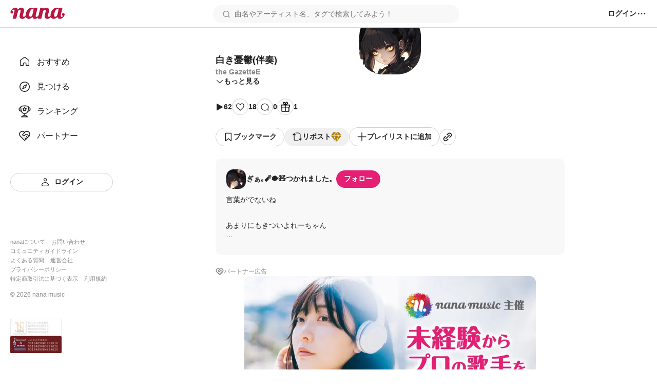

--- FILE ---
content_type: text/html; charset=utf-8
request_url: https://nana-music.com/sounds/06b79c94
body_size: 13272
content:
<!DOCTYPE html><html prefix="og: http://ogp.me/ns#" lang="ja"><head><meta charSet="utf-8" data-next-head=""/><meta name="viewport" content="width=device-width,initial-scale=1" data-next-head=""/><meta name="format-detection" content="telephone=no" data-next-head=""/><title data-next-head="">白き憂鬱(伴奏) | the GazetteE</title><meta name="description" content="言葉がでないね


あまりにもきついよれーちゃん

気持ちが追いつかないというのか
心が抉られるほど辛い
冗談やというて欲しいね……






…  息も出来ずにただ堪えるだけ

 
素敵な伴奏をお借り致しました
ありがとうございました。






風に靡くドレープの向こう
薄弱な声に震えたのは身体じゃなく
初めて意識した「失い」



掛け違うだけでこんなに容易く崩れてゆける
そう 口に出すよりも脆く


息も出来ずにただ堪えるだけ
詰まる言葉を覆い尽くす
優鬱よ何処へ
しがみつき願った明日は今も咲いてる
君を守るかのように
ゆらゆらゆら" data-next-head=""/><meta name="twitter:card" content="summary_large_image" data-next-head=""/><meta property="og:description" content="言葉がでないね


あまりにもきついよれーちゃん

気持ちが追いつかないというのか
心が抉られるほど辛い
冗談やというて欲しいね……






…  息も出来ずにただ堪えるだけ

 
素敵な伴奏をお借り致しました
ありがとうございました。






風に靡くドレープの向こう
薄弱な声に震えたのは身体じゃなく
初めて意識した「失い」



掛け違うだけでこんなに容易く崩れてゆける
そう 口に出すよりも脆く


息も出来ずにただ堪えるだけ
詰まる言葉を覆い尽くす
優鬱よ何処へ
しがみつき願った明日は今も咲いてる
君を守るかのように
ゆらゆらゆら" data-next-head=""/><meta property="og:image" content="https://d2tuwg44y6gooq.cloudfront.net/?post_id=112696468" data-next-head=""/><meta property="og:site_name" content="白き憂鬱(伴奏) | the GazetteE" data-next-head=""/><meta property="og:title" content="白き憂鬱(伴奏) | the GazetteE" data-next-head=""/><meta property="og:type" content="website" data-next-head=""/><meta property="og:url" content="https://nana-music.com/sounds/06b79c94" data-next-head=""/><link rel="apple-touch-icon" sizes="180x180" href="/assets/images/apple-touch-icon.png"/><link rel="icon" type="image/png" sizes="32x32" href="/assets/images/favicon-32x32.png"/><link rel="icon" type="image/png" sizes="16x16" href="/assets/images/favicon-16x16.png"/><link rel="icon" type="image/png" sizes="144x144" href="/assets/images/favicon.png"/><link rel="icon" type="image/x-icon" href="/assets/images/favicon.ico"/><link rel="manifest" href="/assets/images/site.webmanifest"/><link rel="mask-icon" href="/assets/images/safari-pinned-tab.svg" color="#5bbad5"/><meta name="msapplication-TileColor" content="#da532c"/><meta name="theme-color" content="#ffffff"/><link rel="preload" href="/_next/static/css/cfe85f55f052f3d7.css" as="style"/><link rel="stylesheet" href="/_next/static/css/cfe85f55f052f3d7.css" data-n-g=""/><noscript data-n-css=""></noscript><script defer="" noModule="" src="/_next/static/chunks/polyfills-42372ed130431b0a.js"></script><script src="/_next/static/chunks/webpack-1c3748b9ac008a19.js" defer=""></script><script src="/_next/static/chunks/framework-d7f74908b58a14bf.js" defer=""></script><script src="/_next/static/chunks/main-9db2c48907b66ff5.js" defer=""></script><script src="/_next/static/chunks/pages/_app-528e8830983f2fca.js" defer=""></script><script src="/_next/static/chunks/4d022aba-7bf2b6022b5e6d12.js" defer=""></script><script src="/_next/static/chunks/4000-5d299679ac5e1c4b.js" defer=""></script><script src="/_next/static/chunks/6633-125b21e21c4ba3af.js" defer=""></script><script src="/_next/static/chunks/6341-3f78f0c3f5ce221f.js" defer=""></script><script src="/_next/static/chunks/3541-69f42a94ed3c0906.js" defer=""></script><script src="/_next/static/chunks/6482-7024989a718382bc.js" defer=""></script><script src="/_next/static/chunks/pages/sounds/%5Bid%5D-bcf7c4bb90757e6a.js" defer=""></script><script src="/_next/static/9ellsC3rOKoMAQ0jzuCil/_buildManifest.js" defer=""></script><script src="/_next/static/9ellsC3rOKoMAQ0jzuCil/_ssgManifest.js" defer=""></script></head><body><div id="__next"><style data-emotion="css 1pgk88p">.css-1pgk88p{padding:65px 0 0 240px;}.css-1pgk88p.mobile{padding:105px 0 0 0;}.css-1pgk88p__main{box-sizing:border-box;max-width:680px;margin:20px auto;}.css-1pgk88p.mobile>main{min-width:375px;padding:0 20px;margin:20px auto;}@-webkit-keyframes slide-up-fade-out{0%{opacity:1;-webkit-transform:translateY(0);-moz-transform:translateY(0);-ms-transform:translateY(0);transform:translateY(0);}60%{opacity:1;}100%{opacity:1;-webkit-transform:translateY(-100%);-moz-transform:translateY(-100%);-ms-transform:translateY(-100%);transform:translateY(-100%);}}@keyframes slide-up-fade-out{0%{opacity:1;-webkit-transform:translateY(0);-moz-transform:translateY(0);-ms-transform:translateY(0);transform:translateY(0);}60%{opacity:1;}100%{opacity:1;-webkit-transform:translateY(-100%);-moz-transform:translateY(-100%);-ms-transform:translateY(-100%);transform:translateY(-100%);}}@-webkit-keyframes slide-down-fade-in{0%{opacity:0;-webkit-transform:translateY(-100%);-moz-transform:translateY(-100%);-ms-transform:translateY(-100%);transform:translateY(-100%);}40%{opacity:1;}100%{opacity:1;-webkit-transform:translateY(0);-moz-transform:translateY(0);-ms-transform:translateY(0);transform:translateY(0);}}@keyframes slide-down-fade-in{0%{opacity:0;-webkit-transform:translateY(-100%);-moz-transform:translateY(-100%);-ms-transform:translateY(-100%);transform:translateY(-100%);}40%{opacity:1;}100%{opacity:1;-webkit-transform:translateY(0);-moz-transform:translateY(0);-ms-transform:translateY(0);transform:translateY(0);}}.css-1pgk88p__header.mobile{-webkit-animation:slide-down-fade-in 0.3s ease-in-out forwards;animation:slide-down-fade-in 0.3s ease-in-out forwards;}.css-1pgk88p__header.mobile.hide{-webkit-animation:slide-up-fade-out 0.3s ease-in-out forwards;animation:slide-up-fade-out 0.3s ease-in-out forwards;}</style><div><style data-emotion="css 1kz8902">.css-1kz8902{position:relative;z-index:1;height:70px;}.css-1kz8902__inner{position:fixed;top:0;left:0;z-index:1000;box-sizing:border-box;display:-webkit-box;display:-webkit-flex;display:-ms-flexbox;display:flex;gap:12px;-webkit-align-items:center;-webkit-box-align:center;-ms-flex-align:center;align-items:center;width:100%;padding:8px 16px;background-color:#fff;border-bottom:1px solid #e0e0e0;}.css-1kz8902__closeButton{padding:0;cursor:pointer;background:none;border:none;}.css-1kz8902__body{display:-webkit-box;display:-webkit-flex;display:-ms-flexbox;display:flex;-webkit-flex-direction:column;-ms-flex-direction:column;flex-direction:column;gap:4px;width:100%;}.css-1kz8902__text{font-size:14px;font-weight:700;color:#333;}.css-1kz8902__linkButton{display:-webkit-box;display:-webkit-flex;display:-ms-flexbox;display:flex;-webkit-align-items:center;-webkit-box-align:center;-ms-flex-align:center;align-items:center;-webkit-box-pack:center;-ms-flex-pack:center;-webkit-justify-content:center;justify-content:center;padding:4px 0;font-size:12px;font-weight:700;color:#fff;-webkit-text-decoration:none;text-decoration:none;background-color:#e41f74;border-radius:4px;}</style><style data-emotion="css gxe3d6">.css-gxe3d6{position:fixed;z-index:20;box-sizing:border-box;display:-webkit-box;display:-webkit-flex;display:-ms-flexbox;display:flex;-webkit-box-flex-wrap:nowrap;-webkit-flex-wrap:nowrap;-ms-flex-wrap:nowrap;flex-wrap:nowrap;-webkit-align-items:center;-webkit-box-align:center;-ms-flex-align:center;align-items:center;-webkit-box-pack:justify;-webkit-justify-content:space-between;justify-content:space-between;width:100%;min-width:375px;padding:8px 20px;background-color:#fff;border-bottom:1px solid #d8d8d8;}.css-gxe3d6__leftParts{display:-webkit-box;display:-webkit-flex;display:-ms-flexbox;display:flex;gap:20px;-webkit-align-items:center;-webkit-box-align:center;-ms-flex-align:center;align-items:center;}.css-gxe3d6__buttonSidebarHook{display:none;-webkit-align-items:center;-webkit-box-align:center;-ms-flex-align:center;align-items:center;}.css-gxe3d6__logo{min-width:106px;padding:0;margin:0;}.css-gxe3d6__searchbox{width:100%;}.css-gxe3d6__searchbox.desktop{min-width:370px;max-width:480px;}.css-gxe3d6__buttonSidebarHook,.css-gxe3d6__button,.css-gxe3d6__buttonLanguage{padding:0;white-space:nowrap;cursor:pointer;background:none;border:none;}.css-gxe3d6__button{display:-webkit-box;display:-webkit-flex;display:-ms-flexbox;display:flex;-webkit-align-items:center;-webkit-box-align:center;-ms-flex-align:center;align-items:center;}.css-gxe3d6__button:disabled{cursor:not-allowed;opacity:0.5;}.css-gxe3d6__buttonLanguage{display:grid;grid-template-columns:20px 1fr;grid-gap:12px;}.css-gxe3d6__linkToSignin{font-size:14px;font-weight:600;color:#222;white-space:nowrap;}.css-gxe3d6__linkToNotifications{display:-webkit-box;display:-webkit-flex;display:-ms-flexbox;display:flex;-webkit-align-items:center;-webkit-box-align:center;-ms-flex-align:center;align-items:center;}.css-gxe3d6__button:hover:not(:disabled),.css-gxe3d6__buttonLanguage:hover,.css-gxe3d6__linkToSignin:hover{opacity:0.6;}.css-gxe3d6__menu{position:relative;z-index:20;display:-webkit-box;display:-webkit-flex;display:-ms-flexbox;display:flex;gap:16px;-webkit-align-items:center;-webkit-box-align:center;-ms-flex-align:center;align-items:center;}.css-gxe3d6__menus,.css-gxe3d6__languageSetting{position:absolute;top:48px;right:-20px;z-index:21;box-sizing:border-box;width:200px;padding:16px;margin:0;background-color:#fff;border-radius:8px;box-shadow:0 5px 20px rgba(0 0 0 / 20%);}.css-gxe3d6__menus{display:grid;grid-template-rows:repeat(auto-fill, 1fr);grid-template-columns:1fr;grid-gap:12px;list-style:none;}.css-gxe3d6__languageSetting{display:grid;grid-template-rows:1fr auto;grid-template-columns:1fr;grid-gap:12px;}.css-gxe3d6__menuInner{display:grid;grid-template-columns:20px 1fr;grid-column-gap:12px;padding:6px 0;font-family:Roboto,"Hiragino Sans",sans-serif;font-size:14px;font-weight:500;color:#222;}.css-gxe3d6__languageSettingLabel{display:grid;grid-template-columns:20px 1fr;grid-gap:12px;font-size:14px;font-weight:700;color:#222;cursor:pointer;background:none;border:none;}.css-gxe3d6__languageSettingLabelText{display:-webkit-inline-box;display:-webkit-inline-flex;display:-ms-inline-flexbox;display:inline-flex;-webkit-align-items:center;-webkit-box-align:center;-ms-flex-align:center;align-items:center;height:20px;}.css-gxe3d6__languages{display:grid;grid-template-rows:1fr 1fr;grid-template-columns:1fr;padding:0;margin:0;list-style:none;}.css-gxe3d6__language{padding:12px 0;font-size:14px;font-weight:500;color:#222;}.css-gxe3d6__languageInner{display:grid;grid-template-columns:repeat(auto-fill, minmax(32px, 1fr));}</style><header class="css-1pgk88p__header css-gxe3d6"><div class="css-1pgk88p__header css-gxe3d6__leftParts"><button class="css-1pgk88p__header css-gxe3d6__buttonSidebarHook" type="button"><style data-emotion="css 1a12pe6">.css-1a12pe6{max-width:100%;height:auto;}</style><img alt="メニュー" loading="lazy" width="20" height="20" decoding="async" data-nimg="1" class="css-1a12pe6" style="color:transparent" src="/assets/icons/lines.svg"/></button><h1 class="css-1pgk88p__header css-gxe3d6__logo"><style data-emotion="css 1a883pi">.css-1a883pi{-webkit-text-decoration:none;text-decoration:none;}.css-1a883pi:hover{opacity:0.6;}.css-1a883pi.button{padding:0;margin:0;font-size:unset;font-weight:unset;color:unset;text-transform:unset;cursor:pointer;background:none;border:none;}</style><a href="/"><img alt="nana" loading="lazy" width="106" height="22" decoding="async" data-nimg="1" class="css-1a12pe6" style="color:transparent" src="/assets/icons/logo.svg"/></a></h1></div><div class="css-1pgk88p__header css-gxe3d6__searchbox desktop"><style data-emotion="css 15cgqw3">.css-15cgqw3{position:relative;z-index:10;width:100%;}.css-15cgqw3__input{box-sizing:border-box;width:100%;max-height:40px;padding:8px 16px 8px 40px;font-family:Roboto,"Hiragino Sans",sans-serif;font-size:14px;font-weight:400;color:#222;background-color:#f8f8f8;background-image:url('/assets/icons/search.svg');background-repeat:no-repeat;-webkit-background-position:center left 16px;background-position:center left 16px;border:2px solid transparent;border-radius:50px;}.css-15cgqw3__input:hover{border:2px solid #d8d8d8;}.css-15cgqw3__input:focus{color:#222;}.css-15cgqw3__input:disabled{cursor:not-allowed;opacity:0.6;}.css-15cgqw3__suggests{position:absolute;top:60px;z-index:11;box-sizing:border-box;display:-webkit-box;display:-webkit-flex;display:-ms-flexbox;display:flex;-webkit-flex-direction:column;-ms-flex-direction:column;flex-direction:column;gap:4px;width:100%;max-height:360px;padding:20px;margin:0;overflow-y:auto;list-style:none;background-color:#fff;border-radius:12px;box-shadow:0 5px 20px rgba(0 0 0 / 20%);}.css-15cgqw3__suggestButton{display:-webkit-box;display:-webkit-flex;display:-ms-flexbox;display:flex;-webkit-flex-direction:column;-ms-flex-direction:column;flex-direction:column;gap:4px;width:100%;padding:8px 0;cursor:pointer;background:none;border:none;-webkit-transition:background-color ease 0.2s;transition:background-color ease 0.2s;}.css-15cgqw3__suggestButton:hover{background-color:#f0f0f0;}.css-15cgqw3__suggestText{padding-left:8px;font-size:16px;font-weight:600;color:#222;}.css-15cgqw3__suggestType{padding-left:8px;font-size:16px;font-weight:400;color:#888;}.css-15cgqw3__searchHistory{display:-webkit-box;display:-webkit-flex;display:-ms-flexbox;display:flex;-webkit-flex-direction:row;-ms-flex-direction:row;flex-direction:row;gap:8px;height:40px;}.css-15cgqw3__searchHistory:hover{background-color:#f0f0f0;}.css-15cgqw3__searchHistoryText{display:-webkit-box;display:-webkit-flex;display:-ms-flexbox;display:flex;-webkit-flex:1;-ms-flex:1;flex:1;width:100%;padding:8px 0;font-size:16px;font-weight:600;line-height:24px;cursor:pointer;background:none;border:none;-webkit-transition:background-color ease 0.2s;transition:background-color ease 0.2s;}.css-15cgqw3__searchHistoryHeading{display:-webkit-box;display:-webkit-flex;display:-ms-flexbox;display:flex;-webkit-box-pack:justify;-webkit-justify-content:space-between;justify-content:space-between;padding:8px 0;font-size:18px;font-weight:600;color:#222;}.css-15cgqw3__searchHistoryAllClearButton{display:-webkit-box;display:-webkit-flex;display:-ms-flexbox;display:flex;gap:8px;font-size:12px;font-weight:600;color:#222;}</style><form class="css-15cgqw3" action="/posts"><input class="css-15cgqw3__input" type="search" id="search" placeholder="曲名やアーティスト名、タグで検索してみよう！" name="q" value=""/></form></div><div class="css-1pgk88p__header css-gxe3d6__menu"><a href="/login"><span class="css-1pgk88p__header css-gxe3d6__linkToSignin">ログイン</span></a><button class="css-1pgk88p__header css-gxe3d6__button" type="button"><img alt="メニュー" loading="lazy" width="20" height="20" decoding="async" data-nimg="1" class="css-1a12pe6" style="color:transparent" src="/assets/icons/menu.svg"/></button></div></header><style data-emotion="css 41zczd">.css-41zczd{position:fixed;top:65px;z-index:10;box-sizing:border-box;display:grid;grid-template-rows:1fr auto;width:240px;height:calc(100% - 65px);padding:32px 20px;background-color:#fff;}.css-41zczd.outside{top:105px;left:-240px;z-index:11;height:calc(100% - 105px);-webkit-transition:left ease 0.2s;transition:left ease 0.2s;}.css-41zczd.outside.opened{left:0;}.css-41zczd__links{display:grid;grid-template-rows:repeat(5, 48px);padding:0;margin:0;list-style:none;}.css-41zczd__link{box-sizing:border-box;padding:12px 16px;}.css-41zczd__link.active{background-color:#f0f0f0;border-radius:8px;}.css-41zczd__button{grid-area:6/1/7/2;}.css-41zczd__linkText{font-size:16px;font-weight:500;color:#222;}.css-41zczd__linkInner{display:grid;grid-template-columns:24px 1fr;gap:12px;-webkit-align-items:center;-webkit-box-align:center;-ms-flex-align:center;align-items:center;}.css-41zczd__linkButtonInner{display:grid;grid-template-columns:20px 1fr;gap:8px;-webkit-align-items:center;-webkit-box-align:center;-ms-flex-align:center;align-items:center;}.css-41zczd__miscLinks{padding:0;margin:0 0 16px;list-style:none;}.css-41zczd__miscLink:nth-of-type{display:block;margin:8px 0;}.css-41zczd__miscLink:nth-of-type(1),.css-41zczd__miscLink:nth-of-type(2),.css-41zczd__miscLink:nth-of-type(4),.css-41zczd__miscLink:nth-of-type(5),.css-41zczd__miscLink:nth-of-type(7),.css-41zczd__miscLink:nth-of-type(8){display:inline-block;}.css-41zczd__miscLink:nth-of-type(1),.css-41zczd__miscLink:nth-of-type(4),.css-41zczd__miscLink:nth-of-type(7){margin-right:12px;}.css-41zczd__miscLinkText{font-size:11px;font-weight:400;color:#888;}.css-41zczd__linkToPrevVersion{display:-webkit-inline-box;display:-webkit-inline-flex;display:-ms-inline-flexbox;display:inline-flex;gap:4px;-webkit-align-items:center;-webkit-box-align:center;-ms-flex-align:center;align-items:center;padding:4px 8px;margin-bottom:16px;font-size:11px;font-weight:400;color:#888;background-color:#f8f8f8;border-radius:4px;}.css-41zczd__copyright{display:block;margin-bottom:40px;font-size:12px;font-weight:400;color:#888;}.css-41zczd__overlayButton{position:fixed;top:105px;z-index:10;display:block;width:100%;height:100%;padding:0;cursor:pointer;background:none;background-color:rgba(11 11 11 / 20%);border:none;}</style><nav class="css-41zczd"><ul class="css-41zczd__links"><li class="css-41zczd__link"><a href="/"><span class="css-41zczd__linkInner"><img alt="" loading="lazy" width="24" height="24" decoding="async" data-nimg="1" class="css-1a12pe6" style="color:transparent" src="/assets/icons/nav-home-white.svg"/><span class="css-41zczd__linkText">おすすめ</span></span></a></li><li class="css-41zczd__link"><a href="/v5/discovery"><span class="css-41zczd__linkInner"><img alt="" loading="lazy" width="24" height="24" decoding="async" data-nimg="1" class="css-1a12pe6" style="color:transparent" src="/assets/icons/nav-discovery-white.svg"/><span class="css-41zczd__linkText">見つける</span></span></a></li><li class="css-41zczd__link"><a href="/ranking"><span class="css-41zczd__linkInner"><img alt="" loading="lazy" width="24" height="24" decoding="async" data-nimg="1" class="css-1a12pe6" style="color:transparent" src="/assets/icons/nav-ranking-white.svg"/><span class="css-41zczd__linkText">ランキング</span></span></a></li><li class="css-41zczd__link"><a href="/partners"><span class="css-41zczd__linkInner"><img alt="" loading="lazy" width="24" height="24" decoding="async" data-nimg="1" class="css-1a12pe6" style="color:transparent" src="/assets/icons/nav-partners-white.svg"/><span class="css-41zczd__linkText">パートナー</span></span></a></li><li class="css-41zczd__button"><style data-emotion="css hzhmtc">.css-hzhmtc{box-sizing:border-box;display:-webkit-box;display:-webkit-flex;display:-ms-flexbox;display:flex;-webkit-align-items:center;-webkit-box-align:center;-ms-flex-align:center;align-items:center;-webkit-box-pack:center;-ms-flex-pack:center;-webkit-justify-content:center;justify-content:center;padding:0.5em 1em;font-size:14px;font-weight:600;-webkit-text-decoration:none;text-decoration:none;white-space:nowrap;cursor:pointer;border:1px solid transparent;border-radius:80px;width:100%;}.css-hzhmtc.circle{width:32px;height:32px;padding:0;border-radius:50%;}.css-hzhmtc.primary{color:#fff;background-color:#e41f74;}.css-hzhmtc.white{color:#222;background-color:#fff;border:1px solid #d0d0d0;}.css-hzhmtc.black{color:#fff;background-color:#222;}.css-hzhmtc.primary[aria-disabled='false']:hover{background-color:#fa64b5;}.css-hzhmtc.white[aria-disabled='false']:hover{background-color:#f8f8f8;}.css-hzhmtc.black[aria-disabled='false']:hover{background-color:#555;}.css-hzhmtc.primary[aria-disabled='false']:active{color:#fff;background-color:#e41f74;border:1px solid #fa64b5;}.css-hzhmtc.white[aria-disabled='false']:active{color:#222;background-color:#fff;border:1px solid #d8d8d8;box-shadow:inset 0 0 1px 1px #d8d8d8;}.css-hzhmtc.black[aria-disabled='false']:active{background-color:#222;border:1px solid #d8d8d8;}.css-hzhmtc[aria-disabled='true']{color:#c8c8c8;pointer-events:none;cursor:not-allowed;background-color:#f0f0f0;border:1px solid transparent;}</style><a class="css-hzhmtc white" aria-disabled="false" tabindex="0" href="/login"><span class="css-41zczd__linkButtonInner"><img alt="" loading="lazy" width="20" height="20" decoding="async" data-nimg="1" class="css-1a12pe6" style="color:transparent" src="/assets/icons/nav-signin.svg"/><span>ログイン</span></span></a></li></ul><footer><ul class="css-41zczd__miscLinks"><li class="css-41zczd__miscLink"><a class="css-41zczd__miscLinkText" href="https://nana-music.co.jp/" target="_blank" rel="noopener noreferrer">nanaについて</a></li><li class="css-41zczd__miscLink"><a class="css-41zczd__miscLinkText" href="https://nana-music.co.jp/ja/contact/" target="_blank" rel="noopener noreferrer">お問い合わせ</a></li><li class="css-41zczd__miscLink"><a class="css-41zczd__miscLinkText" href="https://nana-music.com/community-guidelines" target="_blank" rel="noopener noreferrer">コミュニティガイドライン</a></li><li class="css-41zczd__miscLink"><a class="css-41zczd__miscLinkText" href="https://nana-music.zendesk.com/hc/ja" target="_blank" rel="noopener noreferrer">よくある質問</a></li><li class="css-41zczd__miscLink"><a class="css-41zczd__miscLinkText" href="https://nana-music.co.jp/" target="_blank" rel="noopener noreferrer">運営会社</a></li><li class="css-41zczd__miscLink"><a class="css-41zczd__miscLinkText" href="https://nana-music.co.jp/ja/privacy/" target="_blank" rel="noopener noreferrer">プライバシーポリシー</a></li><li class="css-41zczd__miscLink"><a class="css-41zczd__miscLinkText" href="https://nana-music.co.jp/ja/specified-commercial-transactions/" target="_blank" rel="noopener noreferrer">特定商取引法に基づく表示</a></li><li class="css-41zczd__miscLink"><a class="css-41zczd__miscLinkText" href="https://nana-music.co.jp/ja/terms/" target="_blank" rel="noopener noreferrer">利用規約</a></li></ul><small class="css-41zczd__copyright">© <!-- -->2026<!-- --> nana music</small><style data-emotion="css semm5d">.css-semm5d{display:-webkit-box;display:-webkit-flex;display:-ms-flexbox;display:flex;-webkit-box-flex-wrap:wrap;-webkit-flex-wrap:wrap;-ms-flex-wrap:wrap;flex-wrap:wrap;gap:8px;-webkit-align-content:center;-ms-flex-line-pack:center;align-content:center;-webkit-align-items:center;-webkit-box-align:center;-ms-flex-align:center;align-items:center;-webkit-flex-direction:column;-ms-flex-direction:column;flex-direction:column;display:-webkit-inline-box;display:-webkit-inline-flex;display:-ms-inline-flexbox;display:inline-flex;}</style><div class="css-semm5d"><img alt="nextone" loading="lazy" width="100" height="33" decoding="async" data-nimg="1" class="css-1a12pe6" style="color:transparent" srcSet="/_next/image?url=%2Fassets%2Fimages%2Fnextone_baner.png&amp;w=128&amp;q=75 1x, /_next/image?url=%2Fassets%2Fimages%2Fnextone_baner.png&amp;w=256&amp;q=75 2x" src="/_next/image?url=%2Fassets%2Fimages%2Fnextone_baner.png&amp;w=256&amp;q=75"/><img alt="jasrac" loading="lazy" width="100" height="33" decoding="async" data-nimg="1" class="css-1a12pe6" style="color:transparent" srcSet="/_next/image?url=%2Fassets%2Fimages%2Fjasrac_baner.png&amp;w=128&amp;q=75 1x, /_next/image?url=%2Fassets%2Fimages%2Fjasrac_baner.png&amp;w=256&amp;q=75 2x" src="/_next/image?url=%2Fassets%2Fimages%2Fjasrac_baner.png&amp;w=256&amp;q=75"/></div></footer></nav><div class="css-1pgk88p"><main class="css-1pgk88p__main"><style data-emotion="css 1jywow3">.css-1jywow3__playerMetaData{display:-webkit-box;display:-webkit-flex;display:-ms-flexbox;display:flex;gap:20px;margin-top:20px;}.css-1jywow3__playerMetaDataText{display:-webkit-box;display:-webkit-flex;display:-ms-flexbox;display:flex;-webkit-flex-direction:column;-ms-flex-direction:column;flex-direction:column;gap:8px;}.css-1jywow3__headingTitle{font-size:18px;font-weight:700;color:#222;}.css-1jywow3__headingSubtitle{font-size:14px;font-weight:600;color:#888;}.css-1jywow3__playerMetaDataArtist{font-size:14px;font-weight:600;color:#888;}.css-1jywow3__playerMetaDataCollaboUsers{display:-webkit-box;display:-webkit-flex;display:-ms-flexbox;display:flex;-webkit-flex-direction:column;-ms-flex-direction:column;flex-direction:column;gap:12px;padding:0;margin:12px 0;list-style:none;}.css-1jywow3__playerMetaDataCollaboUsersList{display:-webkit-box;display:-webkit-flex;display:-ms-flexbox;display:flex;-webkit-box-flex-wrap:wrap;-webkit-flex-wrap:wrap;-ms-flex-wrap:wrap;flex-wrap:wrap;gap:4px;-webkit-align-items:center;-webkit-box-align:center;-ms-flex-align:center;align-items:center;}.css-1jywow3__playerMetaDataCollaboUsersListPart{font-size:14px;font-weight:600;color:#888;white-space:nowrap;}.css-1jywow3__playerMetaDataCollaboUsersListPart::after{display:inline-block;margin-left:4px;content:'・';}.css-1jywow3__playerMetaDataCollaboUsersListArtist{display:-webkit-box;display:-webkit-flex;display:-ms-flexbox;display:flex;-webkit-align-items:center;-webkit-box-align:center;-ms-flex-align:center;align-items:center;font-size:14px;font-weight:600;color:#222;}.css-1jywow3__playerMetaDataCollaboUsersListCreatedAt{font-size:14px;font-weight:400;color:#888;}.css-1jywow3__playerMetaDataCollaboUsersGrid{margin-left:auto;}.css-1jywow3__actions,.css-1jywow3__shareActions{display:-webkit-box;display:-webkit-flex;display:-ms-flexbox;display:flex;-webkit-box-flex-wrap:wrap;-webkit-flex-wrap:wrap;-ms-flex-wrap:wrap;flex-wrap:wrap;-webkit-align-items:center;-webkit-box-align:center;-ms-flex-align:center;align-items:center;margin:24px 0;}.css-1jywow3__actions{gap:20px;}.css-1jywow3__shareActions{gap:8px;}.css-1jywow3__actionsViews,.css-1jywow3__actionsLikes,.css-1jywow3__actionsComments,.css-1jywow3__actionsGifts{display:-webkit-box;display:-webkit-flex;display:-ms-flexbox;display:flex;gap:4px;-webkit-align-items:center;-webkit-box-align:center;-ms-flex-align:center;align-items:center;}.css-1jywow3__actionsButtonInner{display:-webkit-box;display:-webkit-flex;display:-ms-flexbox;display:flex;gap:8px;-webkit-align-items:center;-webkit-box-align:center;-ms-flex-align:center;align-items:center;}.css-1jywow3__actionsText{font-size:14px;font-weight:600;color:#222;}.css-1jywow3__moreButton,.css-1jywow3__hideButton{display:-webkit-box;display:-webkit-flex;display:-ms-flexbox;display:flex;gap:4px;-webkit-align-items:center;-webkit-box-align:center;-ms-flex-align:center;align-items:center;padding:0;cursor:pointer;background:none;border:none;}.css-1jywow3__moreButtonText,.css-1jywow3__hideButtonText{font-family:Roboto,"Hiragino Sans",sans-serif;font-size:14px;font-weight:600;color:#222;}.css-1jywow3__partnerText{font-family:Roboto,"Hiragino Sans",sans-serif;font-size:12px;font-weight:500;color:#888;}.css-1jywow3__circle{box-sizing:border-box;display:-webkit-inline-box;display:-webkit-inline-flex;display:-ms-inline-flexbox;display:inline-flex;-webkit-align-items:center;-webkit-box-align:center;-ms-flex-align:center;align-items:center;-webkit-box-pack:center;-ms-flex-pack:center;-webkit-justify-content:center;justify-content:center;width:32px;height:32px;background-color:#fff;border:1px solid #d0d0d0;border-radius:50%;}.css-1jywow3__artist,.css-1jywow3__collabo{padding:20px;margin:24px 0;background-color:#f8f8f8;border-radius:12px;}.css-1jywow3__partner{display:-webkit-box;display:-webkit-flex;display:-ms-flexbox;display:flex;gap:4px;margin-bottom:24px;}.css-1jywow3__partnerLink{display:-webkit-box;display:-webkit-flex;display:-ms-flexbox;display:flex;width:100%;max-height:320px;overflow:hidden;}.css-1jywow3__partnerCoverImage{width:auto;max-width:100%;height:auto;max-height:320px;margin:0 auto;object-fit:contain;border-radius:12px;}.css-1jywow3__artistHeadline{display:-webkit-box;display:-webkit-flex;display:-ms-flexbox;display:flex;gap:12px;-webkit-align-items:center;-webkit-box-align:center;-ms-flex-align:center;align-items:center;margin-bottom:12px;}.css-1jywow3__artistLinkInner{display:-webkit-box;display:-webkit-flex;display:-ms-flexbox;display:flex;gap:12px;-webkit-align-items:center;-webkit-box-align:center;-ms-flex-align:center;align-items:center;font-size:14px;font-weight:600;color:#222;}.css-1jywow3__artistPlayerCaption{margin:12px 0;font-size:14px;font-weight:400;color:#222;}.css-1jywow3__headingInner{display:-webkit-box;display:-webkit-flex;display:-ms-flexbox;display:flex;gap:4px;-webkit-align-items:center;-webkit-box-align:center;-ms-flex-align:center;align-items:center;}.css-1jywow3__collaboHeading{font-size:14px;font-weight:600;color:#222;}.css-1jywow3__collaboOriginal{display:-webkit-box;display:-webkit-flex;display:-ms-flexbox;display:flex;-webkit-box-flex-wrap:wrap;-webkit-flex-wrap:wrap;-ms-flex-wrap:wrap;flex-wrap:wrap;gap:16px;margin:12px 0 8px;}.css-1jywow3__collaboOriginalCoverImage{min-width:112px;max-width:112px;min-height:63px;max-height:63px;overflow:hidden;border:1px solid #d8d8d8;border-radius:4px;}.css-1jywow3__collaboOriginalTexts{display:-webkit-box;display:-webkit-flex;display:-ms-flexbox;display:flex;-webkit-flex-direction:column;-ms-flex-direction:column;flex-direction:column;gap:8px;}.css-1jywow3__collaboOriginalTextsTitle{font-size:16px;font-weight:600;color:#222;}.css-1jywow3__collaboOriginalTextsSub{display:-webkit-box;display:-webkit-flex;display:-ms-flexbox;display:flex;-webkit-box-flex-wrap:wrap;-webkit-flex-wrap:wrap;-ms-flex-wrap:wrap;flex-wrap:wrap;gap:4px;-webkit-align-items:center;-webkit-box-align:center;-ms-flex-align:center;align-items:center;font-size:12px;font-weight:500;color:#888;}.css-1jywow3__collaboOriginalTextsSubPartText::after{display:inline-block;margin-left:4px;content:'・';}.css-1jywow3__collaboOriginalTextsSubUserIcon{min-width:24px;max-width:24px;min-height:24px;max-height:24px;overflow:hidden;border:1px solid #d8d8d8;border-radius:9px;}.css-1jywow3__collaboOriginalNumbers{display:-webkit-box;display:-webkit-flex;display:-ms-flexbox;display:flex;gap:16px;-webkit-align-items:center;-webkit-box-align:center;-ms-flex-align:center;align-items:center;margin:0 16px 0 auto;}.css-1jywow3__collaboOriginalNumbersText{font-size:12px;font-weight:400;color:#222;}.css-1jywow3__collaboContentsTriangle{display:inline-block;border-right:8px solid transparent;border-bottom:8px solid #fff;border-left:8px solid transparent;-webkit-transform:translate(48px, 6px);-moz-transform:translate(48px, 6px);-ms-transform:translate(48px, 6px);transform:translate(48px, 6px);}.css-1jywow3__collaboContents{padding:12px;background-color:#fff;border-radius:12px;}.css-1jywow3__collaboContentsOthers{display:-webkit-box;display:-webkit-flex;display:-ms-flexbox;display:flex;-webkit-align-items:center;-webkit-box-align:center;-ms-flex-align:center;align-items:center;-webkit-box-pack:justify;-webkit-justify-content:space-between;justify-content:space-between;font-size:14px;font-weight:700;color:#222;}.css-1jywow3__collabos{display:-webkit-box;display:-webkit-flex;display:-ms-flexbox;display:flex;padding:0;margin:0;overflow-x:auto;list-style:none;}.css-1jywow3__bookmark{position:relative;z-index:0;}.css-1jywow3__errorOverBookmakrs{position:absolute;top:-64px;left:0;z-index:1;padding:16px;background-color:#fff;border-radius:8px;box-shadow:0 5px 20px rgba(0 0 0 / 20%);}.css-1jywow3__errorOverBookmakrsText{font-size:12px;font-weight:400;color:#f94343;white-space:nowrap;}.css-1jywow3 .lineclamp2{display:-webkit-box;overflow:hidden;-webkit-line-clamp:2;-webkit-box-orient:vertical;}.css-1jywow3__lottieView{position:fixed;top:0;left:0;z-index:29;width:100vw;height:100vh;pointer-events:none;background-color:rgb(0 0 0 / 30%);}.css-1jywow3__lottie{position:absolute;top:40%;left:50%;z-index:30;width:80vw;max-width:80vmax;height:80vh;max-height:80vmax;pointer-events:none;-webkit-transform:translate(-50%, -50%);-moz-transform:translate(-50%, -50%);-ms-transform:translate(-50%, -50%);transform:translate(-50%, -50%);}</style><div class="css-1jywow3"><div class="css-1jywow3__playerContainer"><style data-emotion="css 1qm2jxl">.css-1qm2jxl{position:relative;z-index:0;display:-webkit-box;display:-webkit-flex;display:-ms-flexbox;display:flex;-webkit-align-items:center;-webkit-box-align:center;-ms-flex-align:center;align-items:center;-webkit-box-pack:center;-ms-flex-pack:center;-webkit-justify-content:center;justify-content:center;width:100%;aspect-ratio:16/9;cursor:pointer;background-color:transparent;}.css-1qm2jxl__playButton{position:absolute;bottom:0;z-index:3;display:-webkit-box;display:-webkit-flex;display:-ms-flexbox;display:flex;-webkit-align-items:center;-webkit-box-align:center;-ms-flex-align:center;align-items:center;-webkit-box-pack:center;-ms-flex-pack:center;-webkit-justify-content:center;justify-content:center;width:100%;height:100%;padding:0;cursor:pointer;background:none;border:none;}.css-1qm2jxl__coverImage{position:absolute;bottom:0;z-index:1;width:100%;height:100%;background-repeat:no-repeat;-webkit-background-position:center center;background-position:center center;-webkit-background-size:cover;background-size:cover;}.css-1qm2jxl__backgroundImage{position:absolute;bottom:0;z-index:1;width:100%;height:100%;background-image:url(https://storage.nana-music.com/picture/7517238-f9ec9544-f09f-4cd2-820b-5ec1ca1126f4-small.png);background-repeat:no-repeat;-webkit-background-position:center center;background-position:center center;-webkit-background-size:cover;background-size:cover;}.css-1qm2jxl__blurBackgroundImage{position:absolute;bottom:0;z-index:2;width:100%;height:100%;-webkit-backdrop-filter:blur(40px);backdrop-filter:blur(40px);}.css-1qm2jxl__image{position:absolute;inset:calc(50% - 60px) 0 0 calc(50% - 60px);z-index:2;width:120px;height:120px;overflow:hidden;border-radius:45px;}.css-1qm2jxl__visualizerIcon{position:absolute;top:calc(50% + 60px);z-index:2;width:40px;height:20px;}.css-1qm2jxl__playerUI{position:absolute;z-index:3;width:100%;height:100%;opacity:0;-webkit-transition:opacity ease 0.6s;transition:opacity ease 0.6s;}.css-1qm2jxl__coverButton{position:absolute;z-index:4;width:100%;height:100%;padding:0;cursor:pointer;background:none;border:none;}.css-1qm2jxl__mediaPlayerUI{position:absolute;bottom:0;z-index:5;width:100%;}.css-1qm2jxl:hover .css-1qm2jxl__playerUI{opacity:1;}</style><div class="css-1qm2jxl"><div class="css-1qm2jxl__backgroundImage"></div><div class="css-1qm2jxl__blurBackgroundImage"></div><div class="css-1qm2jxl__image"><style data-emotion="css xk8xoa">.css-xk8xoa{max-width:100%;height:auto;width:120px;height:120px;object-fit:cover;}</style><img class="css-xk8xoa" src="https://storage.nana-music.com/picture/7517238-f9ec9544-f09f-4cd2-820b-5ec1ca1126f4-small.png" alt="白き憂鬱(伴奏)" width="120" height="120" loading="lazy"/></div><div class="css-1qm2jxl__visualizerIcon"><img class="css-1a12pe6" src="/assets/icons/visualizer-paused.gif" alt="" width="40" height="20" loading="lazy"/></div><audio src="https://storage.nana-music.com/sound/7517238/dbe069cf-c386-4e8e-a07f-1b8ecd8b84aa.m4a" autoPlay=""></audio></div></div><div class="css-1jywow3__playerMetaData"><div class="css-1jywow3__playerMetaDataText"><style data-emotion="css 9m9uhj">.css-9m9uhj__level1,.css-9m9uhj__level2,.css-9m9uhj__level3,.css-9m9uhj__level4,.css-9m9uhj__level5,.css-9m9uhj__level6{padding:0;margin:0;}.css-9m9uhj__level1{font-family:Roboto,"Hiragino Sans",sans-serif;font-size:24px;font-weight:700;color:#333;}.css-9m9uhj__level2{font-family:Roboto,"Hiragino Sans",sans-serif;font-size:20px;font-weight:600;color:#333;}.css-9m9uhj__level3{font-family:Roboto,"Hiragino Sans",sans-serif;font-size:18px;font-weight:600;color:#333;}.css-9m9uhj__level4{font-family:Roboto,"Hiragino Sans",sans-serif;font-size:16px;font-weight:600;color:#333;}.css-9m9uhj__level5{font-family:Roboto,"Hiragino Sans",sans-serif;font-size:16px;font-weight:500;color:#333;}.css-9m9uhj__level6{font-family:Roboto,"Hiragino Sans",sans-serif;font-size:14px;font-weight:400;color:#444;}.css-9m9uhj__level1.visually-hidden,.css-9m9uhj__level2.visually-hidden,.css-9m9uhj__level3.visually-hidden,.css-9m9uhj__level4.visually-hidden,.css-9m9uhj__level5.visually-hidden,.css-9m9uhj__level6.visually-hidden{position:absolute;width:1px;height:1px;padding:0;margin:-1px;overflow:hidden;clip:rect(0, 0, 0, 0);white-space:nowrap;border-width:0;}</style><h2 class="css-9m9uhj__level2"><span class="css-1jywow3__headingTitle lineclamp2">白き憂鬱(伴奏)</span></h2><h3 class="css-9m9uhj__level3"><span class="css-1jywow3__headingSubtitle">the GazetteE</span></h3><button class="css-1jywow3__moreButton" type="button"><img alt="" loading="lazy" width="16" height="16" decoding="async" data-nimg="1" class="css-1a12pe6" style="color:transparent" src="/assets/icons/arrow-down.svg"/><span class="css-1jywow3__moreButtonText">もっと見る</span></button></div><div class="css-1jywow3__playerMetaDataCollaboUsersGrid"><style data-emotion="css d0mss4">.css-d0mss4{display:-webkit-box;display:-webkit-flex;display:-ms-flexbox;display:flex;-webkit-box-flex-wrap:wrap;-webkit-flex-wrap:wrap;-ms-flex-wrap:wrap;flex-wrap:wrap;gap:4px;-webkit-align-items:center;-webkit-box-align:center;-ms-flex-align:center;align-items:center;width:64px;height:64px;padding:0;margin:0;list-style:none;}.css-d0mss4__list.last{display:-webkit-box;display:-webkit-flex;display:-ms-flexbox;display:flex;-webkit-align-items:center;-webkit-box-align:center;-ms-flex-align:center;align-items:center;-webkit-box-pack:center;-ms-flex-pack:center;-webkit-justify-content:center;justify-content:center;width:28px;height:28px;font-size:12px;font-weight:500;color:#fff;background-color:#999;border-radius:10px;}.css-d0mss4__box{position:relative;display:-webkit-box;display:-webkit-flex;display:-ms-flexbox;display:flex;width:64px;height:64px;padding:0;margin:0;list-style:none;}.css-d0mss4__list.start{position:absolute;top:0;left:0;z-index:1;width:40px;height:40px;border-radius:15px;}.css-d0mss4__list.end{position:absolute;right:0;bottom:0;z-index:0;width:40px;height:40px;border-radius:15px;}</style></div></div><div class="css-1jywow3__actions"><div class="css-1jywow3__actionsViews"><img alt="" loading="lazy" width="16" height="16" decoding="async" data-nimg="1" class="css-1a12pe6" style="color:transparent" src="/assets/icons/views.svg"/><span class="css-1jywow3__actionsText">62</span></div><div class="css-1jywow3__actionsLikes"><style data-emotion="css 11wetwk">.css-11wetwk{box-sizing:border-box;display:-webkit-box;display:-webkit-flex;display:-ms-flexbox;display:flex;-webkit-align-items:center;-webkit-box-align:center;-ms-flex-align:center;align-items:center;-webkit-box-pack:center;-ms-flex-pack:center;-webkit-justify-content:center;justify-content:center;height:auto;padding:0.5em 1em;font-size:14px;font-weight:600;white-space:nowrap;cursor:pointer;background:none;border:1px solid transparent;border-radius:80px;width:-webkit-fit-content;width:-moz-fit-content;width:fit-content;}.css-11wetwk.circle{width:32px;height:32px;padding:0;border-radius:16px;}.css-11wetwk.primary{color:#fff;background-color:#e41f74;}.css-11wetwk.white{color:#222;background-color:#fff;border:1px solid #d0d0d0;}.css-11wetwk.black{color:#fff;background-color:#222;}.css-11wetwk.warning{color:#fff;background-color:#f94343;}.css-11wetwk.none{color:#222;background-color:transparent;border:1px solid transparent;}.css-11wetwk:disabled,.css-11wetwk.none:disabled{color:#c8c8c8;cursor:not-allowed;background-color:#f0f0f0;border:1px solid transparent;}.css-11wetwk.none:disabled{background-color:transparent;opacity:0.7;}.css-11wetwk.primary:not(:disabled):hover{background-color:#fa64b5;}.css-11wetwk.white:not(:disabled):hover{background-color:#f8f8f8;}.css-11wetwk.black:not(:disabled):hover{background-color:#555;}.css-11wetwk.warning:not(:disabled):hover{background-color:#ffa1a1;}.css-11wetwk.none:not(:disabled):hover{opacity:0.6;}.css-11wetwk.primary:not(:disabled):active{color:#fff;background-color:#e41f74;border:1px solid #fa64b5;}.css-11wetwk.white:not(:disabled):active{color:#222;background-color:#fff;border:1px solid #d8d8d8;box-shadow:inset 0 0 1px 1px #d8d8d8;}.css-11wetwk.black:not(:disabled):active{background-color:#222;border:1px solid #d8d8d8;}.css-11wetwk.none:not(:disabled):active{opacity:0.6;}</style><button class="css-11wetwk white circle" type="button"><img alt="いいね" loading="lazy" width="20" height="20" decoding="async" data-nimg="1" class="css-1a12pe6" style="color:transparent" src="/assets/icons/heart-normal.svg"/></button><span class="css-1jywow3__actionsText">18</span></div><div class="css-1jywow3__actionsComments"><style data-emotion="css 4r23w0">.css-4r23w0{box-sizing:border-box;display:-webkit-box;display:-webkit-flex;display:-ms-flexbox;display:flex;-webkit-align-items:center;-webkit-box-align:center;-ms-flex-align:center;align-items:center;-webkit-box-pack:center;-ms-flex-pack:center;-webkit-justify-content:center;justify-content:center;padding:0.5em 1em;font-size:14px;font-weight:600;-webkit-text-decoration:none;text-decoration:none;white-space:nowrap;cursor:pointer;border:1px solid transparent;border-radius:80px;width:-webkit-fit-content;width:-moz-fit-content;width:fit-content;}.css-4r23w0.circle{width:32px;height:32px;padding:0;border-radius:50%;}.css-4r23w0.primary{color:#fff;background-color:#e41f74;}.css-4r23w0.white{color:#222;background-color:#fff;border:1px solid #d0d0d0;}.css-4r23w0.black{color:#fff;background-color:#222;}.css-4r23w0.primary[aria-disabled='false']:hover{background-color:#fa64b5;}.css-4r23w0.white[aria-disabled='false']:hover{background-color:#f8f8f8;}.css-4r23w0.black[aria-disabled='false']:hover{background-color:#555;}.css-4r23w0.primary[aria-disabled='false']:active{color:#fff;background-color:#e41f74;border:1px solid #fa64b5;}.css-4r23w0.white[aria-disabled='false']:active{color:#222;background-color:#fff;border:1px solid #d8d8d8;box-shadow:inset 0 0 1px 1px #d8d8d8;}.css-4r23w0.black[aria-disabled='false']:active{background-color:#222;border:1px solid #d8d8d8;}.css-4r23w0[aria-disabled='true']{color:#c8c8c8;pointer-events:none;cursor:not-allowed;background-color:#f0f0f0;border:1px solid transparent;}</style><a class="css-4r23w0 white circle" href="#section-comments" aria-disabled="false" tabindex="0" target="_blank" rel="noopener noreferrer"><img alt="コメント数" loading="lazy" width="20" height="20" decoding="async" data-nimg="1" class="css-1a12pe6" style="color:transparent" src="/assets/icons/comments.svg"/></a><span class="css-1jywow3__actionsText">0</span></div><div class="css-1jywow3__actionsGifts"><button class="css-11wetwk white circle" type="button"><img alt="ギフト数" loading="lazy" width="20" height="20" decoding="async" data-nimg="1" class="css-1a12pe6" style="color:transparent" src="/assets/icons/gifts.svg"/></button><span class="css-1jywow3__actionsText">1</span></div></div><div class="css-1jywow3__shareActions"><div class="css-1jywow3__bookmark"><button class="css-11wetwk white" type="button"><span class="css-1jywow3__actionsButtonInner"><img alt="" loading="lazy" width="20" height="20" decoding="async" data-nimg="1" class="css-1a12pe6" style="color:transparent" src="/assets/icons/bookmark.svg"/><span class="css-1jywow3__actionsText">ブックマーク</span></span></button></div><button class="css-11wetwk white" type="button" disabled=""><span class="css-1jywow3__actionsButtonInner"><img alt="" loading="lazy" width="20" height="20" decoding="async" data-nimg="1" class="css-1a12pe6" style="color:transparent" src="/assets/icons/repost.svg"/><span class="css-1jywow3__actionsText">リポスト</span><img alt="" loading="lazy" width="20" height="20" decoding="async" data-nimg="1" class="css-1a12pe6" style="color:transparent" src="/assets/icons/premium.svg"/></span></button><button class="css-11wetwk white" type="button"><span class="css-1jywow3__actionsButtonInner"><img alt="" loading="lazy" width="20" height="20" decoding="async" data-nimg="1" class="css-1a12pe6" style="color:transparent" src="/assets/icons/add-black.svg"/><span class="css-1jywow3__actionsText">プレイリストに追加</span></span></button><style data-emotion="css 6cl6k0">.css-6cl6k0{position:relative;z-index:0;}.css-6cl6k0__copyFeedback{position:absolute;top:-64px;left:0;z-index:1;padding:16px;font-size:14px;color:#222;white-space:nowrap;background-color:#fff;border-radius:8px;box-shadow:0 5px 20px rgba(0 0 0 / 20%);}</style><div class="css-6cl6k0"><style data-emotion="css am65ed">.css-am65ed{box-sizing:border-box;display:-webkit-box;display:-webkit-flex;display:-ms-flexbox;display:flex;-webkit-align-items:center;-webkit-box-align:center;-ms-flex-align:center;align-items:center;-webkit-box-pack:center;-ms-flex-pack:center;-webkit-justify-content:center;justify-content:center;height:auto;padding:0.5em 1em;font-size:16px;font-weight:600;white-space:nowrap;cursor:pointer;background:none;border:1px solid transparent;border-radius:80px;width:-webkit-fit-content;width:-moz-fit-content;width:fit-content;}.css-am65ed.circle{width:32px;height:32px;padding:0;border-radius:16px;}.css-am65ed.primary{color:#fff;background-color:#e41f74;}.css-am65ed.white{color:#222;background-color:#fff;border:1px solid #d0d0d0;}.css-am65ed.black{color:#fff;background-color:#222;}.css-am65ed.warning{color:#fff;background-color:#f94343;}.css-am65ed.none{color:#222;background-color:transparent;border:1px solid transparent;}.css-am65ed:disabled,.css-am65ed.none:disabled{color:#c8c8c8;cursor:not-allowed;background-color:#f0f0f0;border:1px solid transparent;}.css-am65ed.none:disabled{background-color:transparent;opacity:0.7;}.css-am65ed.primary:not(:disabled):hover{background-color:#fa64b5;}.css-am65ed.white:not(:disabled):hover{background-color:#f8f8f8;}.css-am65ed.black:not(:disabled):hover{background-color:#555;}.css-am65ed.warning:not(:disabled):hover{background-color:#ffa1a1;}.css-am65ed.none:not(:disabled):hover{opacity:0.6;}.css-am65ed.primary:not(:disabled):active{color:#fff;background-color:#e41f74;border:1px solid #fa64b5;}.css-am65ed.white:not(:disabled):active{color:#222;background-color:#fff;border:1px solid #d8d8d8;box-shadow:inset 0 0 1px 1px #d8d8d8;}.css-am65ed.black:not(:disabled):active{background-color:#222;border:1px solid #d8d8d8;}.css-am65ed.none:not(:disabled):active{opacity:0.6;}</style><button class="css-am65ed white circle" type="button"><style data-emotion="css clbjqn">.css-clbjqn{max-width:100%;height:auto;width:20px;height:20px;object-fit:cover;}</style><img alt="URL をコピーする" loading="lazy" width="20" height="20" decoding="async" data-nimg="1" class="css-clbjqn" style="color:transparent" src="/assets/icons/clipboard.svg"/></button></div></div><div class="css-1jywow3__artist"><div class="css-1jywow3__artistHeadline"><a href="/users/7517238"><div class="css-1jywow3__artistLinkInner"><style data-emotion="css 1htbeu1">.css-1htbeu1{box-sizing:border-box;width:40px;min-width:40px;height:40px;min-height:40px;overflow:hidden;border:1px solid #d8d8d8;border-radius:15px;}</style><div class="css-1htbeu1"><style data-emotion="css 1d71t1h">.css-1d71t1h{max-width:100%;height:auto;width:40px;height:40px;object-fit:cover;}</style><img class="css-1d71t1h" src="https://storage.nana-music.com/picture/7517238-f9ec9544-f09f-4cd2-820b-5ec1ca1126f4-small.png" alt="" width="40" height="40" loading="lazy"/></div><span class="css-1jywow3__artistHeadlineName"><style data-emotion="css adiw59">.css-adiw59{display:inline-block;text-align:inherit;white-space:pre-line;}.css-adiw59.oneline{overflow:hidden;text-overflow:ellipsis;white-space:nowrap;}.css-adiw59.multiline{display:-webkit-box;width:100%;overflow:hidden;-webkit-box-orient:vertical;-webkit-line-clamp:2;}.css-adiw59.multiline.expanded{display:inline-block;overflow:visible;-webkit-box-orient:unset;-webkit-line-clamp:unset;}.css-adiw59__button{display:-webkit-box;display:-webkit-flex;display:-ms-flexbox;display:flex;gap:4px;-webkit-align-items:center;-webkit-box-align:center;-ms-flex-align:center;align-items:center;padding:0;margin-top:16px;cursor:pointer;background:none;border:none;}.css-adiw59__buttonText{font-family:Roboto,"Hiragino Sans",sans-serif;font-size:14px;font-weight:600;color:#222;}</style><span class="css-adiw59 multiline">ぎぁ｡🧨🐡🧸つかれました。</span></span></div></a><div><button class="css-11wetwk primary" type="button">フォロー</button></div></div><p class="css-1jywow3__artistPlayerCaption"><style data-emotion="css vxph7z">.css-vxph7z{display:inline-block;text-align:inherit;white-space:pre-line;}.css-vxph7z.oneline{max-width:960px;overflow:hidden;text-overflow:ellipsis;white-space:nowrap;}.css-vxph7z.multiline{display:-webkit-box;max-width:960px;overflow:hidden;-webkit-box-orient:vertical;-webkit-line-clamp:5;}.css-vxph7z.multiline.expanded{display:inline-block;overflow:visible;-webkit-box-orient:unset;-webkit-line-clamp:unset;}.css-vxph7z__button{display:-webkit-box;display:-webkit-flex;display:-ms-flexbox;display:flex;gap:4px;-webkit-align-items:center;-webkit-box-align:center;-ms-flex-align:center;align-items:center;padding:0;margin-top:16px;cursor:pointer;background:none;border:none;}.css-vxph7z__buttonText{font-family:Roboto,"Hiragino Sans",sans-serif;font-size:14px;font-weight:600;color:#222;}</style><span class="css-vxph7z multiline">言葉がでないね


あまりにもきついよれーちゃん

気持ちが追いつかないというのか
心が抉られるほど辛い
冗談やというて欲しいね……






…  息も出来ずにただ堪えるだけ

 
素敵な伴奏をお借り致しました
ありがとうございました。






風に靡くドレープの向こう
薄弱な声に震えたのは身体じゃなく
初めて意識した「失い」



掛け違うだけでこんなに容易く崩れてゆける
そう 口に出すよりも脆く


息も出来ずにただ堪えるだけ
詰まる言葉を覆い尽くす
優鬱よ何処へ
しがみつき願った明日は今も咲いてる
君を守るかのように
ゆらゆらゆら</span></p></div><style data-emotion="css 1tn34bd">.css-1tn34bd{display:-webkit-box;display:-webkit-flex;display:-ms-flexbox;display:flex;-webkit-box-flex-wrap:wrap;-webkit-flex-wrap:wrap;-ms-flex-wrap:wrap;flex-wrap:wrap;gap:20px;-webkit-align-content:flex-start;-ms-flex-line-pack:flex-start;align-content:flex-start;-webkit-align-items:flex-start;-webkit-box-align:flex-start;-ms-flex-align:flex-start;align-items:flex-start;-webkit-flex-direction:column;-ms-flex-direction:column;flex-direction:column;}</style><div class="css-1jywow3__partner css-1tn34bd"><style data-emotion="css nsxg7x">.css-nsxg7x{display:-webkit-box;display:-webkit-flex;display:-ms-flexbox;display:flex;-webkit-box-flex-wrap:wrap;-webkit-flex-wrap:wrap;-ms-flex-wrap:wrap;flex-wrap:wrap;gap:4px;-webkit-align-content:center;-ms-flex-line-pack:center;align-content:center;-webkit-align-items:center;-webkit-box-align:center;-ms-flex-align:center;align-items:center;-webkit-flex-direction:row;-ms-flex-direction:row;flex-direction:row;}</style><div class="css-nsxg7x"><img alt="partner" loading="lazy" width="16" height="16" decoding="async" data-nimg="1" class="css-1a12pe6" style="color:transparent" src="/assets/icons/partner-grey.svg"/><span class="css-1jywow3__partnerText">パートナー広告</span></div><a class="css-1jywow3__partnerLink" href="https://cue-music.academy/pr?source=nana_pr" target="_blank" rel="noopener noopener noreferrer"><img alt="music academy cue" loading="lazy" width="680" height="320" decoding="async" data-nimg="1" class="css-1jywow3__partnerCoverImage" style="color:transparent" srcSet="/_next/image?url=%2Fassets%2Fpartners%2Fcue_20250304.png&amp;w=750&amp;q=75 1x, /_next/image?url=%2Fassets%2Fpartners%2Fcue_20250304.png&amp;w=1920&amp;q=75 2x" src="/_next/image?url=%2Fassets%2Fpartners%2Fcue_20250304.png&amp;w=1920&amp;q=75"/></a></div><style data-emotion="css idtini">.css-idtini{padding-bottom:20px;}.css-idtini__count{font-size:14px;font-weight:700;color:#222;}</style><div id="section-comments" class="css-idtini"><div class="css-idtini__count">0<!-- -->コメント</div><style data-emotion="css h4gxlw">.css-h4gxlw{padding:0;margin:24px 0;list-style:none;}.css-h4gxlw__item{display:-webkit-box;display:-webkit-flex;display:-ms-flexbox;display:flex;-webkit-flex-direction:column;-ms-flex-direction:column;flex-direction:column;margin:20px 0;}.css-h4gxlw__itemInner{display:-webkit-box;display:-webkit-flex;display:-ms-flexbox;display:flex;gap:12px;}.css-h4gxlw__itemInnerMain{display:-webkit-box;display:-webkit-flex;display:-ms-flexbox;display:flex;-webkit-box-flex-wrap:nowrap;-webkit-flex-wrap:nowrap;-ms-flex-wrap:nowrap;flex-wrap:nowrap;gap:4px;width:100%;}.css-h4gxlw__itemInnerMainText{display:-webkit-box;display:-webkit-flex;display:-ms-flexbox;display:flex;-webkit-flex-direction:column;-ms-flex-direction:column;flex-direction:column;}.css-h4gxlw__itemInnerMainTextHead{display:-webkit-box;display:-webkit-flex;display:-ms-flexbox;display:flex;-webkit-box-flex-wrap:wrap;-webkit-flex-wrap:wrap;-ms-flex-wrap:wrap;flex-wrap:wrap;gap:4px;}.css-h4gxlw__itemInnerMainTextHeadUsername{font-size:14px;font-weight:600;color:#222;}.css-h4gxlw__itemInnerMainTextHeadHeadPunctuation{font-size:14px;font-weight:600;line-height:1.5;color:#888;}.css-h4gxlw__itemInnerMainTextHeadHeadCreatedAt{font-size:14px;font-weight:500;color:#888;}.css-h4gxlw__itemInnerMainBody{display:-webkit-box;display:-webkit-flex;display:-ms-flexbox;display:flex;-webkit-flex-direction:column;-ms-flex-direction:column;flex-direction:column;margin:8px 0;font-size:14px;font-weight:400;color:#222;}.css-h4gxlw__itemInnerMainBodyMention{font-size:14px;font-weight:600;color:#999;}.css-h4gxlw__itemInnerMainMenuButton{margin-left:auto;}</style><div><style data-emotion="css 1ful6zr">.css-1ful6zr{display:-webkit-box;display:-webkit-flex;display:-ms-flexbox;display:flex;-webkit-box-pack:center;-ms-flex-pack:center;-webkit-justify-content:center;justify-content:center;margin:24px 0;}</style><div class="css-1ful6zr">ロード中</div></div></div><style data-emotion="css 18ocy4w">.css-18ocy4w{position:relative;z-index:1000;max-height:80vh;overflow:hidden;}.css-18ocy4w__closeButton{position:absolute;top:0;right:0;z-index:1001;padding:0;cursor:pointer;background:none;border:none;}</style></div></main></div></div><style data-emotion="css 1abz40d">.css-1abz40d__miniPlayer{position:fixed;right:20px;bottom:20px;z-index:200;display:-webkit-box;display:-webkit-flex;display:-ms-flexbox;display:flex;-webkit-flex-direction:column;-ms-flex-direction:column;flex-direction:column;width:256px;height:218px;background-color:#fff;border-radius:8px;box-shadow:0 5px 20px 0 rgb(0 0 0 / 50%);}.css-1abz40d__miniPlayerImage{position:relative;width:256px;height:144px;border-radius:8px 8px 0 0;}.css-1abz40d__miniPlayerImageForeground{position:absolute;bottom:50%;left:50%;display:-webkit-box;display:-webkit-flex;display:-ms-flexbox;display:flex;-webkit-flex-direction:row;-ms-flex-direction:row;flex-direction:row;-webkit-align-items:center;-webkit-box-align:center;-ms-flex-align:center;align-items:center;-webkit-box-pack:center;-ms-flex-pack:center;-webkit-justify-content:center;justify-content:center;width:100%;height:100%;background:none;border-radius:8px 8px 0 0;opacity:0;-webkit-transition:0.3s ease-in-out;transition:0.3s ease-in-out;-webkit-transform:translate(-50%, 50%);-moz-transform:translate(-50%, 50%);-ms-transform:translate(-50%, 50%);transform:translate(-50%, 50%);}.css-1abz40d__miniPlayer:hover .css-1abz40d__miniPlayerImageForeground{background:rgb(0 0 0 / 50%);opacity:1;}.css-1abz40d__miniPlayerTitle{font-size:14px;font-weight:600;color:#222;}.css-1abz40d__miniPlayerUsername{font-size:11px;font-weight:500;color:#888;}.css-1abz40d__miniPlayerThumbnail{border-radius:8px 8px 0 0;}.css-1abz40d__miniPlayerInfo{padding:0 16px;}.css-1abz40d__miniPlayerVideo{width:100%;height:100%;border-radius:8px 8px 0 0;}.css-1abz40d__miniPlayerImage::before{position:absolute;top:0;left:0;width:100%;height:100%;content:'';background:rgb(0 0 0 / 5%);border-radius:8px 8px 0 0;}.css-1abz40d__durationText{font-size:12px;font-weight:500;line-height:18px;color:#fff;}.css-1abz40d__pipButton{box-sizing:border-box;width:20px;height:16px;padding:0;cursor:pointer;background:none;border:2px solid #fff;}.css-1abz40d__pipButton:disabled{cursor:not-allowed;opacity:0.5;}</style><style data-emotion="css vs58ct">.css-vs58ct__innner{display:-webkit-box;display:-webkit-flex;display:-ms-flexbox;display:flex;-webkit-flex-direction:column;-ms-flex-direction:column;flex-direction:column;gap:40px;-webkit-align-items:center;-webkit-box-align:center;-ms-flex-align:center;align-items:center;}.css-vs58ct__heading{padding:0 0 16px;border-bottom:1px solid #d8d8d8;}.css-vs58ct__text{margin:40px 0 0;font-size:14px;font-weight:500;color:#222;white-space:pre-line;}.css-vs58ct__banners{display:grid;grid-template-columns:120px 132px;gap:24px;margin-bottom:20px;}</style><style data-emotion="css 1uejnrd">.css-1uejnrd{position:relative;z-index:1000;max-height:80vh;overflow:hidden;}.css-1uejnrd__closeButton{position:absolute;top:0;right:0;z-index:1001;padding:0;cursor:pointer;background:none;border:none;}.css-1uejnrd__innner{display:-webkit-box;display:-webkit-flex;display:-ms-flexbox;display:flex;-webkit-flex-direction:column;-ms-flex-direction:column;flex-direction:column;gap:40px;-webkit-align-items:center;-webkit-box-align:center;-ms-flex-align:center;align-items:center;}.css-1uejnrd__heading{padding:0 0 16px;border-bottom:1px solid #d8d8d8;}.css-1uejnrd__text{margin:40px 0 0;font-size:14px;font-weight:500;color:#222;white-space:pre-line;}.css-1uejnrd__banners{display:grid;grid-template-columns:120px 132px;gap:24px;margin-bottom:20px;}</style></div><script id="__NEXT_DATA__" type="application/json">{"props":{"pageProps":{"playerId":"06b79c94","player":{"post_id":112696468,"created_at":"2024-04-16T11:42:37","part_id":0,"caption":"言葉がでないね\n\n\nあまりにもきついよれーちゃん\n\n気持ちが追いつかないというのか\n心が抉られるほど辛い\n冗談やというて欲しいね……\n\n\n\n\n\n\n…  息も出来ずにただ堪えるだけ\n\n \n素敵な伴奏をお借り致しました\nありがとうございました。\n\n\n\n\n\n\n風に靡くドレープの向こう\n薄弱な声に震えたのは身体じゃなく\n初めて意識した「失い」\n\n\n\n掛け違うだけでこんなに容易く崩れてゆける\nそう 口に出すよりも脆く\n\n\n息も出来ずにただ堪えるだけ\n詰まる言葉を覆い尽くす\n優鬱よ何処へ\nしがみつき願った明日は今も咲いてる\n君を守るかのように\nゆらゆらゆら","artist":"the GazetteE","title":"白き憂鬱(伴奏)","duration":86,"sound_url":"https://storage.nana-music.com/sound/7517238/dbe069cf-c386-4e8e-a07f-1b8ecd8b84aa.m4a","image_url_fhd":null,"is_collabo_waiting":false,"key":"06b79c94","movie_thumbnail_url":null,"play_count":62,"applause_count":18,"comment_count":0,"collabo_count":2,"collabos":[{"post_id":21263767,"created_at":"2016-04-02T13:54:43","user":{"user_id":1185879,"screen_name":"ちゃんこりん","pic_url":"https://storage.nana-music.com/picture/1185879-0e5b3bc5-6bc5-4772-b212-969d6e981be7-small.png","pic_url_medium":"https://storage.nana-music.com/picture/1185879-5d350c41-967d-48f0-9d12-5bf47cfacf4a-medium.png","pic_url_large":"https://storage.nana-music.com/picture/1185879-447a106d-13ef-46ae-bdb9-c6ca475276f7-large.png","is_official":false,"is_admitted":false,"profile_url":"https://nana-music.com/users/1185879","cover_pic_url":"https://storage.nana-music.com/picture/cover/1185879-2633fd34-21a2-4ead-94ed-050c0e234732.png","is_premium":false},"part_id":5},{"post_id":103080868,"created_at":"2021-10-27T12:16:31","user":{"user_id":7517238,"screen_name":"ぎぁ｡🧨🐡🧸つかれました。","pic_url":"https://storage.nana-music.com/picture/7517238-f9ec9544-f09f-4cd2-820b-5ec1ca1126f4-small.png","pic_url_medium":"https://storage.nana-music.com/picture/7517238-f6bb29f3-ea44-49f9-bf38-938ff89729aa-medium.png","pic_url_large":"https://storage.nana-music.com/picture/7517238-53f792de-6917-41cb-8de4-1b712f00d902-large.png","is_official":false,"is_admitted":false,"profile_url":"https://nana-music.com/users/7517238","cover_pic_url":"https://storage.nana-music.com/picture/cover/7517238-4a128c41-4d76-4dbf-b069-e834b3af4c60.png","is_premium":false},"part_id":0}],"player_url":"https://nana-music.com/sounds/06b79c94","private":false,"single_track_url":"","is_mixed":false,"user":{"user_id":7517238,"screen_name":"ぎぁ｡🧨🐡🧸つかれました。","pic_url":"https://storage.nana-music.com/picture/7517238-f9ec9544-f09f-4cd2-820b-5ec1ca1126f4-small.png","pic_url_medium":"https://storage.nana-music.com/picture/7517238-f6bb29f3-ea44-49f9-bf38-938ff89729aa-medium.png","pic_url_large":"https://storage.nana-music.com/picture/7517238-53f792de-6917-41cb-8de4-1b712f00d902-large.png","is_official":false,"is_admitted":false,"profile_url":"https://nana-music.com/users/7517238","cover_pic_url":"https://storage.nana-music.com/picture/cover/7517238-4a128c41-4d76-4dbf-b069-e834b3af4c60.png","is_premium":false,"profile":"#Dir愛grey\n\n\n\n\n好き勝手歌う根暗🧸でふ \n苦手なお方は、回れ右でお願いいたします\n数増やしさんいらないです\n\n\n\n\n\n\n✨2021.9.13.✨結成🧨🐡🧸\n\n✨大切な相方様  🐡𓈒 𓂂𓏸✨\nhttps://nana-music.com/users/10028419\n聴く度に吸い込まれる様な歌声の持ち主です✨\n物凄く僕の心に刺さる。\n\n\n\n✨2021.10.26.✨‪結成★̇̈⃛⃜ ‪꒰ঌ 🐹🧸໒꒱\n\n✨大切な相方様꒰ঌ🐹🐾 ໒꒱✨\nhttps://nana-music.com/users/4195764\nほんとかっこよくて可愛いくて\n個性的の歌声の持ち主です🐹︎︎💕︎💕","follower_count":285,"following_count":267},"lyric_song":null,"language":"ja","genre":{"genre_id":1,"label":"Not Selected"},"hashtag_list":[],"show_visualizer":true,"movie_url":null,"user_prev_post":{"post_id":112694429,"created_at":"2024-04-16T05:56:36","user":{"user_id":7517238,"screen_name":"ぎぁ｡🧨🐡🧸つかれました。","pic_url":"https://storage.nana-music.com/picture/7517238-f9ec9544-f09f-4cd2-820b-5ec1ca1126f4-small.png","pic_url_medium":"https://storage.nana-music.com/picture/7517238-f6bb29f3-ea44-49f9-bf38-938ff89729aa-medium.png","pic_url_large":"https://storage.nana-music.com/picture/7517238-53f792de-6917-41cb-8de4-1b712f00d902-large.png","is_official":false,"is_admitted":false,"profile_url":"https://nana-music.com/users/7517238","cover_pic_url":"https://storage.nana-music.com/picture/cover/7517238-4a128c41-4d76-4dbf-b069-e834b3af4c60.png","is_premium":false},"part_id":0,"caption":"自分でも歌ってみたーー！\n下手くそやけどこの曲すごい歌いやすかった\n本家とは、全く違うかもやけど\n自分らしさ出ていいよね(*´ω｀*)\n\nひびきさん素敵な伴奏をありがとうございました！！(* . .)))\n\nがなり属性やから喉やられた🤣\n\n\n\n#鬼ノ宴\n#友成空\n#offvocal\n#DTM\n#伴奏\n#Remix\n#アレンジ\n#ステレオ\n#ひびきアレンジ","artist":"友成空","title":"鬼ノ宴 (PLAF Remix)","duration":68,"sound_url":"https://storage.nana-music.com/sound/7517238/4aae031a-91a9-4e73-91a6-6d8cf194127d.m4a","image_url_fhd":null,"is_collabo_waiting":false,"key":"06b7949d","movie_url":null,"movie_thumbnail_url":null,"play_count":48,"applause_count":13,"comment_count":8,"collabo_count":2,"collabos":[{"post_id":112653038,"created_at":"2024-04-08T23:00:09","user":{"user_id":6319425,"screen_name":"ひびき (PLAF🍎)","pic_url":"https://storage.nana-music.com/picture/6319425-2b61942e-6956-4c9c-a24d-bab785e409d0-small.png","pic_url_medium":"https://storage.nana-music.com/picture/6319425-659c5f74-6799-4bbd-b6d2-c2a385aa53bd-medium.png","pic_url_large":"https://storage.nana-music.com/picture/6319425-3649f582-488d-4222-9892-ac86d8a09557-large.png","is_official":false,"is_admitted":true,"profile_url":"https://nana-music.com/users/6319425","cover_pic_url":"https://storage.nana-music.com/picture/cover/6319425-ef5cd0df-2875-4b1e-b760-e12ce95ffdf9.png","is_premium":true},"part_id":7},{"post_id":112692532,"created_at":"2024-04-15T16:04:19","user":{"user_id":7517238,"screen_name":"ぎぁ｡🧨🐡🧸つかれました。","pic_url":"https://storage.nana-music.com/picture/7517238-f9ec9544-f09f-4cd2-820b-5ec1ca1126f4-small.png","pic_url_medium":"https://storage.nana-music.com/picture/7517238-f6bb29f3-ea44-49f9-bf38-938ff89729aa-medium.png","pic_url_large":"https://storage.nana-music.com/picture/7517238-53f792de-6917-41cb-8de4-1b712f00d902-large.png","is_official":false,"is_admitted":false,"profile_url":"https://nana-music.com/users/7517238","cover_pic_url":"https://storage.nana-music.com/picture/cover/7517238-4a128c41-4d76-4dbf-b069-e834b3af4c60.png","is_premium":false},"part_id":0}],"player_url":"https://nana-music.com/sounds/06b7949d","private":false,"single_track_url":"","is_mixed":false},"user_next_post":{"post_id":112806669,"created_at":"2024-05-05T17:42:17","user":{"user_id":7517238,"screen_name":"ぎぁ｡🧨🐡🧸つかれました。","pic_url":"https://storage.nana-music.com/picture/7517238-f9ec9544-f09f-4cd2-820b-5ec1ca1126f4-small.png","pic_url_medium":"https://storage.nana-music.com/picture/7517238-f6bb29f3-ea44-49f9-bf38-938ff89729aa-medium.png","pic_url_large":"https://storage.nana-music.com/picture/7517238-53f792de-6917-41cb-8de4-1b712f00d902-large.png","is_official":false,"is_admitted":false,"profile_url":"https://nana-music.com/users/7517238","cover_pic_url":"https://storage.nana-music.com/picture/cover/7517238-4a128c41-4d76-4dbf-b069-e834b3af4c60.png","is_premium":false},"part_id":0,"caption":"すこーし気分転換に\n\n めちゃくちゃ素敵伴奏をお借り致しました！！\nありがとうございますた！！!(´▽｀)\n少し歌っただけでこんな声枯れる💦聞き苦しくてすみません\n\nほんまこの曲大好きや(*´罒`*)\n\n〜歌詞〜\n\n十八人目の君 僕に気付いていない\nやさしさに裏付けた 凍りついたこの愛を\n静かな君に 静かな愛で 静かな快感殺し\n静かな僕に 静かな愛で 静かな…\n\n心無口に 心静かで心に刃 向けて\n心無口に 心静かで心弄んでみても\n\n変えれない 帰れずに ah 無口な愛\n静かに 静かに絡めあう二人\n(「君の顔を見ても 何も感じないよ\n そうやってずっと 騙されればいいさ\n 僕の昔の傷に 比べれば…」)\n\nいつからか あなたに気付いていた でも\nあなたの傍にいれるだけでいいの\n僕は最後に 君を抱きしめた\nこれが 最後になるとも知らずに\nha…\n\n\n#Dir #DIR #ディル #予感 #GAUZE #なお凜人\n#Dir愛grey #飢えとんねんDirに","artist":"DIR EN GREY","title":"予感【ステレオ伴奏REMIX】","duration":90,"sound_url":"https://storage.nana-music.com/sound/7517238/0467fdb3-f5c9-4fc9-9ab6-f83fccd0b6a9.m4a","image_url_fhd":null,"is_collabo_waiting":false,"key":"06b94b0d","movie_url":null,"movie_thumbnail_url":null,"play_count":103,"applause_count":24,"comment_count":14,"collabo_count":1,"collabos":[{"post_id":112663464,"created_at":"2024-04-10T15:00:09","user":{"user_id":10031413,"screen_name":"なお凜人☃️聴きnanaゆっくり🌈","pic_url":"https://storage.nana-music.com/picture/10031413-34b1c131-35da-4ace-87a4-b7fb23328936-small.png","pic_url_medium":"https://storage.nana-music.com/picture/10031413-6d42273a-0b5e-4daf-8bdf-738dd2fcae10-medium.png","pic_url_large":"https://storage.nana-music.com/picture/10031413-bf5ff311-fbb5-4cb8-9e7d-aa56112277f0-large.png","is_official":false,"is_admitted":false,"profile_url":"https://nana-music.com/users/10031413","cover_pic_url":"https://storage.nana-music.com/picture/cover/10031413-5b9b189a-414e-41ab-8ab8-b5a49e5ac655.png","is_premium":true},"part_id":7}],"player_url":"https://nana-music.com/sounds/06b94b0d","private":false,"single_track_url":"","is_mixed":false},"prev_post":{"post_id":112696464,"title":"晩餐歌【伴奏】","key":"06b79c90"},"next_post":{"post_id":112696470,"title":"ビビデバ","key":"06b79c96"},"total_gift_points":1},"envs":{"HOSTNAME":"https://nana-music.com","API_BASE_URL":"https://jackson.nana-music.com","UPLOADER_BASE_URL":"https://upload-api.nana-music.com","OLD_HOSTNAME":"https://old.nana-music.com","FIREBASE_API_KEY":"AIzaSyBWsgripFnu-8quv4x8HiwRcQ4meDNcybQ","FIREBASE_AUTH_DOMAIN":"nana-music.firebaseapp.com","FIREBASE_DATABASE_URL":"https://nana-music.firebaseio.com","FIREBASE_PROJECT_ID":"nana-music","FIREBASE_STORAGE_BUCKET":"nana-music.firebasestorage.app","FIREBASE_MESSAGING_SENDER_ID":"13879525207","FIREBASE_APP_ID":"1:13879525207:web:f02f3cec0d8292e1654812","FIREBASE_MEASUREMENT_ID":"G-B8NGFSCN27","AGORA_APP_ID":"163976e69c8e4c779f1afd4e17e8e745"}},"__N_SSP":true},"page":"/sounds/[id]","query":{"id":"06b79c94"},"buildId":"9ellsC3rOKoMAQ0jzuCil","isFallback":false,"isExperimentalCompile":false,"gssp":true,"scriptLoader":[{"async":true,"id":"gtag-js","strategy":"afterInteractive","src":"https://www.googletagmanager.com/gtag/js?id=G-G5LJ49QMKS"},{"id":"gtag-init","strategy":"afterInteractive","dangerouslySetInnerHTML":{"__html":"\n        window.dataLayer = window.dataLayer || [];\n        function gtag(){dataLayer.push(arguments);}\n        gtag('js', new Date());\n\n        gtag('config', 'G-G5LJ49QMKS');\n        "}}]}</script></body></html>